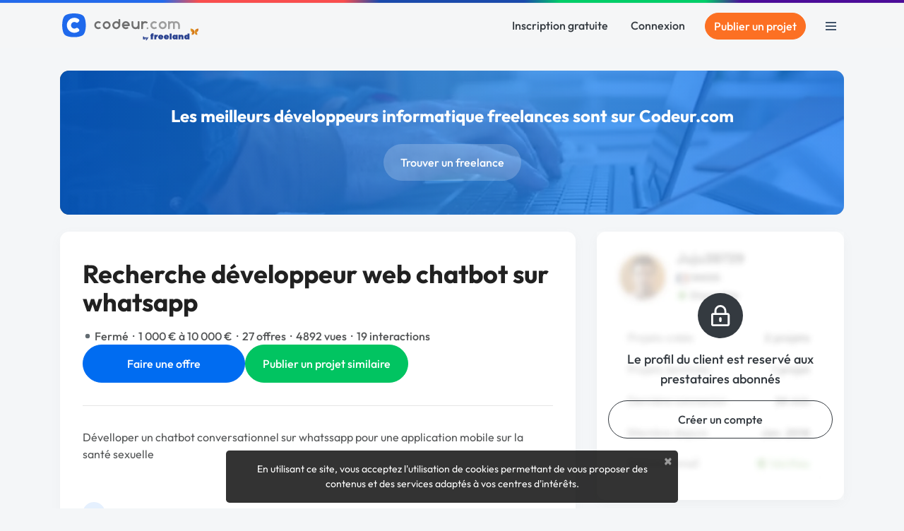

--- FILE ---
content_type: text/javascript
request_url: https://www.codeur.com/vite/assets/dropdown_controller-6ed8a5b7.js
body_size: 207
content:
var a=Object.defineProperty;var n=(e,s,t)=>s in e?a(e,s,{enumerable:!0,configurable:!0,writable:!0,value:t}):e[s]=t;var i=(e,s,t)=>(n(e,typeof s!="symbol"?s+"":s,t),t);import{C as d}from"./index-c9e6996b.js";import{u as r}from"./index-9747e504.js";class o extends d{connect(){r(this)}toggle(){this.change(this.dropdownTarget.classList.contains(this.openedClass))}clickOutside(){this.change(!0)}change(s=!1){s?(this.dropdownTarget.classList.remove(this.openedClass),this.fireEvent("dropdown:close")):(this.dropdownTarget.classList.add(this.openedClass),this.fireEvent("dropdown:open"))}fireEvent(s){this.dropdownTarget.dispatchEvent(new Event(s))}}i(o,"targets",["dropdown"]),i(o,"classes",["opened"]);export{o as default};
//# sourceMappingURL=dropdown_controller-6ed8a5b7.js.map
